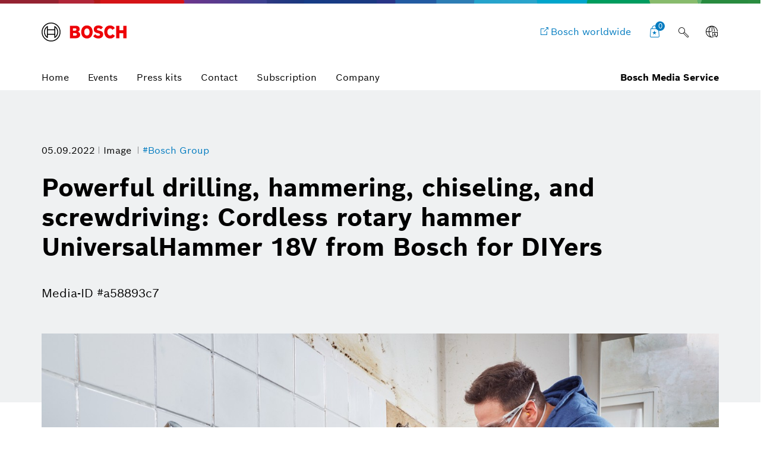

--- FILE ---
content_type: text/html;charset=UTF-8
request_url: https://www.bosch-presse.de/pressportal/de/en/powerful-drilling-hammering-chiseling-and-screwdriving-cordless-rotary-hammer-universalhammer-18v-from-bosch-for-diyers-245698.html
body_size: 24818
content:
<!DOCTYPE html>

<!-- language tag de/en important for rendering language dependent formats -->
<html data-country="de" data-language="en" lang="en" xmlns="http://www.w3.org/1999/xhtml">
    <head>
        <meta charset="utf-8" />
        <meta content="IE=edge" http-equiv="X-UA-Compatible" />
        <meta content="width=device-width, initial-scale=1.0, maximum-scale=5" name="viewport" />
        <meta content="index,follow,archive" name="robots" />
        <meta content="rz5s9DdCYNe8ZuOTc2LrPCwibrt14ybKcifv4zAqP0I" name="google-site-verification" />
	    <meta content="Hammer drilling, chiseling, drilling, and screwdriving – the UniversalHammer 18V is a versatile tool for DIYers, for example for renovation projects: Drilling in concrete is possible with the UniversalHammer 18V, as is chiseling of cable ducts when kitchens or bathrooms have to be renovated. The cordless rotary hammer also makes it easy to remove plastering or tiles on walls or ceilings." name="description" />
	    <meta content="Powerful drilling, hammering, chiseling, and screwdriving: Cordless rotary hammer UniversalHammer 18V from Bosch for DIYers" property="og:title" />
	    <meta content="Hammer drilling, chiseling, drilling, and screwdriving – the UniversalHammer 18V is a versatile tool for DIYers, for example for renovation projects: Drilling in concrete is possible with the UniversalHammer 18V, as is chiseling of cable ducts when kitchens or bathrooms have to be renovated. The cordless rotary hammer also makes it easy to remove plastering or tiles on walls or ceilings." property="og:description" />
	    <meta content="https://www.bosch-presse.de/pressportal/de/media/dam_images/2_universalhammer18v_anwendung_meisseln_img_w1280.jpg" property="og:image" />
	    <meta content="1280" property="og:image:width" />
		<meta content="924" property="og:image:height" />
	    <meta content="https://www.bosch-presse.de/pressportal/de/en/powerful-drilling-hammering-chiseling-and-screwdriving-cordless-rotary-hammer-universalhammer-18v-from-bosch-for-diyers-245698.html" property="og:url" />
	    <meta content="website" property="og:type" />
	    <meta content="Bosch Media Service" property="og:site_name" />
	    <meta content="summary_large_image" name="twitter:card" />
	    <meta content="@boschmediaservice" name="twitter:site" />
	    <meta content="@boschpresse" name="twitter:creator" />
	    <meta content="Powerful drilling, hammering, chiseling, and screwdriving: Cordless rotary hammer UniversalHammer 18V from Bosch for DIYers" name="twitter:title" />
	    <meta content="Hammer drilling, chiseling, drilling, and screwdriving – the UniversalHammer 18V is a versatile tool for DIYers, for example for renovation projects: Drilling in concrete is possible with the UniversalHammer 18V, as is chiseling of cable ducts when kitchens or bathrooms have to be renovated. The cordless rotary hammer also makes it easy to remove plastering or tiles on walls or ceilings." name="twitter:description" />
	    <meta content="https://www.bosch-presse.de/pressportal/de/media/dam_images/2_universalhammer18v_anwendung_meisseln_img_w1280.jpg" name="twitter:image" /> 
	    <title>
	    	Powerful drilling, hammering, chiseling, and screwdriving: Cordless rotary hammer UniversalHammer 18V from Bosch for DIYers - Bosch Media Service
		</title>
	    <link href="https://www.bosch-presse.de/pressportal/de/media/res/apple-touch-icon-180x180-precomposed.png" rel="apple-touch-icon-precomposed" sizes="180x180" />
	    <link href="https://www.bosch-presse.de/pressportal/de/media/res/touch-icon-192x192.png" rel="apple-touch-icon-precomposed" sizes="192x192" />
	    <link href="https://www.bosch-presse.de/pressportal/de/media/res/favicon.png" rel="shortcut icon" />
        <link href="https://www.bosch-presse.de/pressportal/de/media/res/css/styles.css" rel="stylesheet" />
        <script src="https://www.bosch-presse.de/pressportal/de/media/res/js/webfont.js"></script>
	    <script>
		    WebFontConfig = {
			    custom: {
				    families: ['Bosch Sans:n1,n4,n6'],
				    urls: ['https://www.bosch-presse.de/pressportal/de/media/res/fonts/fonts.css']
			    }
			};
			WebFont.load(WebFontConfig);
		</script>
	<!-- Google Tag Manager -->	
	<script>
		window.dataLayer = window.dataLayer || [];
		window.dataLayer.push({"brand":"Bosch","businessSector":"COR","businessUnit":"COR","division":"COR","event":"Page Meta","name":"COR","pageCountry":"DE","pageId":"11357845","pageLanguage":"EN","pageName":"Powerful drilling, hammering, chiseling, and screwdriving: Cordless rotary hammer UniversalHammer 18V from Bosch for DIYers | Bosch Media Service","pageTemplate":"Tag_Manager","version":null});
	</script>
		<script>(function(w,d,s,l,i){w[l]=w[l]||[];w[l].push({'gtm.start':new Date().getTime(),event:'gtm.js'});
		var f=d.getElementsByTagName(s)[0],j=d.createElement(s),dl=l!='dataLayer'?'&amp;l='+l:'';
		j.async=true;j.src='https://www.googletagmanager.com/gtm.js?id='+i+dl;f.parentNode.insertBefore(j,f);})
		(window,document,'script','dataLayer','GTM-WT92V94');</script>
	<script>
			    function BoschPrivacyCallback_OnUpdate(consent) {
			        if (consent.analysis) {
			            /* Trigger GTM Event: bosch_privacy_update_<convenience|analysis|marketing>_<on|off> */
			            dataLayer.push({ event: "bosch_privacy_update_analysis_on" });
			        }
			        else{
			        	dataLayer.push({event: "bosch_privacy_update_analysis_off"});
			        }
			        /* AND / OR: */
			        if (consent.marketing) {
			            /* Trigger GTM Event: bosch_privacy_update_<convenience|analysis|marketing>_<on|off> */
			            dataLayer.push({ event: "bosch_privacy_update_marketing_on" });
			        }
			        else{
			        	dataLayer.push({event: "bosch_privacy_update_marketing_off"});
			        }
			    }
	</script>
	<!-- End Google Tag Manager -->
	<link href="https://www.googletagmanager.com/" rel="preconnect" />
	<!-- Google Tag Manager (noscript) -->
	<noscript></noscript><iframe height="0" src="https://www.googletagmanager.com/ns.html?id=GTM-WT92V94" style="display:none;visibility:hidden" width="0"></iframe>
	<!-- End Google Tag Manager (noscript) -->
		<link href="https://dock.ui.bosch.tech/" rel="preconnect" />
			<script id="consent-kit-settings" type="application/json">
				{
					"i18nOverride":{
						"en-de":
							{"footer":{"imprint":{"linkUrl":"https://www.bosch-presse.de/pressportal/de/en/imprint/provider.html"},"policy":{"linkUrl":"https://www.bosch-presse.de/pressportal/de/en/imprint/privacy-statement.html"}},"metadata":{"labels":{"labelEnglish":"English (Germany)","labelNative":"English (Germany)"},"locale":"en-DE","locales":{"source":"en-DE","target":"en-DE"},"versions":{"source":"4.0","translation":"4.0"}},"purposeCategories":{"analysis":{"linkUrl":"https://www.bosch-presse.de/pressportal/de/en/imprint/privacy-statement.html"},"marketing":{"linkUrl":"https://www.bosch-presse.de/pressportal/de/en/imprint/privacy-statement.html"}}}
					}
				}
			</script>
    </head>
<body class="media-page image-page">
		<!-- Usage of the Cookie Manager --> 
			<dock-privacy-settings consent-categories="marketing,analysis" disable-icons="false" link-url-analysis="https://www.bosch-presse.de/pressportal/de/en/imprint/privacy-statement.html" link-url-imprint="https://www.bosch-presse.de/pressportal/de/en/imprint/provider.html" link-url-marketing="https://www.bosch-presse.de/pressportal/de/en/imprint/privacy-statement.html" link-url-policy="https://www.bosch-presse.de/pressportal/de/en/imprint/privacy-statement.html" logging="silent"></dock-privacy-settings>
<div class="supergraphic fixed"></div>
<header class="main-header" id="top">
	<div class="container">
        <div class="top-row">
        	<div class="bosch-logo">
        		<a href="https://www.bosch-presse.de/pressportal/de/en/">
        			<img alt="Bosch Invented For Life Logo" height="32" src="https://www.bosch-presse.de/pressportal/de/media/res/gfx/bosch-invented-for-life.svg" width="143" />
        		</a>
        	</div>
        	<nav class="nav-top">
	        		<a aria-label="Bosch worldwide" class="bosch-com-button" href="https://www.bosch.com" target="_blank">
	                	<span class="icon icon-externallink"></span>
	                    <span class="text">Bosch worldwide</span>
	                </a>
   				<a class="icon-button shopping-cart-icon" href="https://www.bosch-presse.de/pressportal/de/en/cart.html">
					<span class="icon icon-favorites">
        				<span class="basket-ammount">0</span>
        			</span>
        		</a>
<div class="main-search_form_new">
	<form action="https://www.bosch-presse.de/pressportal/de/en/suche.html" class="search-submit-form" method="get" role="search">
		<div class="a-text-field a-text-field--search">
			<input id="search-default" name="search" placeholder="Search term" type="search" />
			<button class="a-text-field__icon-search" type="submit">
        		<i class="icon icon-search" title="Submit Search"></i>
        	</button>
        	<button class="a-text-field__icon-close" type="button">
        		<i class="icon icon-close" title="Close search"></i>
        	</button>
		</div>
	</form>
	<button class="a-text-field__icon-search-trigger" type="button">
		<i class="icon icon-search" title="Use search term"></i>
	</button>
</div>

	<div class="language-selector-flyout__container">
		 <button aria-controls="language-selector-flyout" aria-haspopup="true" aria-label="Language selector" class="language-selector-flyout__toggle icon-button language-icon" id="language-selector-flyout__toggle">
			<span class="icon icon-globe-language"></span>
		</button>
		<div class="language-selector-flyout__wrapper">
	    	<div aria-labelledby="language-selector-flyout__toggle" class="language-selector-flyout__flyout collapsed" id="language-selector-flyout">
				<div class="language-selector-flyout__arrow-wrapper no-transitions">
					<div class="language-selector-flyout__arrow"></div>
				</div>
				<button aria-label="Close" class="language-selector-flyout__close" title="Close">
					<span>Close</span>
				</button>
				<div class="language-selector-flyout__content">
					<p>Select a language</p>
					<div class="a-dropdown">
						<select aria-label="Language selector" id="language-select-desktop">
										<option value="https://www.bosch-presse.de/pressportal/de/de/kraftvoll-bohren-haemmern-meisseln-und-schrauben-akku-bohrhammer-universalhammer-18v-von-bosch-fuer-heimwerker-245698.html">DE</option>
										<option selected="selected" value="https://www.bosch-presse.de/pressportal/de/en/powerful-drilling-hammering-chiseling-and-screwdriving-cordless-rotary-hammer-universalhammer-18v-from-bosch-for-diyers-245698.html">EN</option>
						</select>
					</div>
				</div>
			</div>
		</div>
	</div>
        		<button aria-haspopup="true" aria-label="Open main navigation" class="M-Main-Navigation__toggle" type="button">
        			<i class="icon icon-list-view-mobile"></i>
        			<i class="icon icon-close hidden"></i>
        		</button>
        	</nav>
        </div>
	    <div class="nav-bottom">
        	<nav class="navbar navbar-default">
        		<div class="tab-navigation-new">
        			<ol class="a-tab-navigation">
		                	<li class="a-tab-navigation__item">
        						<a class="a-tab-navigation__tab" href="https://www.bosch-presse.de/pressportal/de/en/" tabindex="0">
        							<span class="a-tab-navigation__tab-content">
        								<span class="a-tab-navigation__label">Home</span>
        							</span>
        						</a>
        					</li>
	               			<li class="a-tab-navigation__item">
        						<a class="a-tab-navigation__tab" href="https://www.bosch-presse.de/pressportal/de/en/overview/events.html" tabindex="0">
        							<span class="a-tab-navigation__tab-content">
        								<span class="a-tab-navigation__label">Events</span>
        							</span>
        						</a>
        					</li>
	               			<li class="a-tab-navigation__item">
        						<a class="a-tab-navigation__tab" href="https://www.bosch-presse.de/pressportal/de/en/overview/press-kits.html" tabindex="0">
        							<span class="a-tab-navigation__tab-content">
        								<span class="a-tab-navigation__label">Press kits</span>
        							</span>
        						</a>
        					</li>
	               			<li class="a-tab-navigation__item">
        						<a class="a-tab-navigation__tab" href="https://www.bosch-presse.de/pressportal/de/en/contact.html" tabindex="0">
        							<span class="a-tab-navigation__tab-content">
        								<span class="a-tab-navigation__label">Contact</span>
        							</span>
        						</a>
        					</li>
							<li class="a-tab-navigation__item">
        						<a class="a-tab-navigation__tab" href="https://www.bosch-presse.de/pressportal/de/en/abonnement.html" tabindex="0">
        							<span class="a-tab-navigation__tab-content">
        								<span class="a-tab-navigation__label">Subscription</span>
        							</span>
        						</a>
        					</li>
                        	<li class="a-tab-navigation__item">
        						<a class="a-tab-navigation__tab" href="https://www.bosch-presse.de/pressportal/de/en/company-page.html" tabindex="0">
        							<span class="a-tab-navigation__tab-content">
        								<span class="a-tab-navigation__label">Company </span>
        							</span>
        						</a>
        					</li>
					</ol>
   				</div>
  				<span class="subbrand-identifier">
   					Bosch Media Service
   				</span>
   			</nav>
   		</div>   		
	</div>
</header>
	<div class="content content-bg">
<div class="content-page-header content-page-header-default">
    <div class="container">
        <div class="row">
            <div class="col-xs-10 col-sm-10 content-page-header-main">
             	<div class="meta meta-list">
				<time datetime="2022-09-05">05.09.2022</time>
	<span>
		Image
	</span>
	<a href="/pressportal/de/en/tag/bosch-group/">
		#Bosch Group
	</a>
                </div>
                <div class="title-buttons">
                    <h1 class="h2 title">Powerful drilling, hammering, chiseling, and screwdriving: Cordless rotary hammer UniversalHammer 18V from Bosch for DIYers</h1>
                </div>
                <p>
                     <span class="text-light">Media-ID #a58893c7</span>
                </p>
            </div>
        </div>
    </div>
</div>
<!--
	https://www.bosch-presse.de/pressportal/de/media/dam_images/2_universalhammer18v_anwendung_meisseln_img_w386.jpg
	https://www.bosch-presse.de/pressportal/de/media/dam_images/2_universalhammer18v_anwendung_meisseln_img_w772.jpg
	https://www.bosch-presse.de/pressportal/de/media/dam_images/2_universalhammer18v_anwendung_meisseln_img_w1182.jpg
-->
<div class="container">
    <div class="row">
        <div class="col-xs-12">
	        	<div class="media-section">
	                    <img alt="Powerful drilling, hammering, chiseling, and screwdriving: Cordless rotary hammer UniversalHammer 18V from Bosch for DIYers" sizes="
	                            (min-width: 1200px) 1200px,
	                            (min-width: 768px) 768px,
	                            calc(100vw - 70px)" src="[data-uri]" srcset="
	                            https://www.bosch-presse.de/pressportal/de/media/dam_images/2_universalhammer18v_anwendung_meisseln_img_w580.jpg 580w,
	                            https://www.bosch-presse.de/pressportal/de/media/dam_images/2_universalhammer18v_anwendung_meisseln_img_w690.jpg 690w,
	                            https://www.bosch-presse.de/pressportal/de/media/dam_images/2_universalhammer18v_anwendung_meisseln_img_w1160.jpg 1160w,
	                            https://www.bosch-presse.de/pressportal/de/media/dam_images/2_universalhammer18v_anwendung_meisseln_img_w1380.jpg 1380w" />
	            </div>
		</div>
	    <div class="col-xs-10 col-xs-offset-1"> 
				<div><p>Hammer drilling, chiseling, drilling, and screwdriving – the UniversalHammer 18V is a versatile tool for DIYers, for example for renovation projects: Drilling in concrete is possible with the UniversalHammer 18V, as is chiseling of cable ducts when kitchens or bathrooms have to be renovated. The cordless rotary hammer also makes it easy to remove plastering or tiles on walls or ceilings. </p></div>
            	<div><p>Reproduction for press purposes free of charge with credit “Picture: Bosch”</p></div>
<div class="related-entries margin-bottom">
	<h2 class="h4">Is used in:</h2>
	<ul class="list-group">
			<li>
								
					<a href="https://www.bosch-presse.de/pressportal/de/en/strong-addition-to-the-18v-power-for-all-system-versatile-cordless-rotary-hammer-from-bosch-for-diyers-245696.html">
						Strong addition to the &quot;18V Power for All System&quot;: Versatile cordless rotary hammer from Bosch for DIYers
					</a>
					
				
			</li>			
	</ul>
</div>
        </div>
	</div>
</div>
<div class="container">
    <div class="row article-marginal-container">
		<aside class="col-xs-10 col-xs-offset-1 article-marginal">
			<section class="sidebar-promotions">
	<h2 class="h4">Actions</h2>
	<div class="btn-collection">
		<div class="video-download-container">
			<div class="row">
			            <div class="col-xs-12 col-sm-6 col-md-4">
				            <a class="btn btn-primary btn-lg btn-download" href="/pressportal/zip?country=de&amp;language=en&amp;docId=245698" target="_blank">
				             	<span class="icon icon-download-frame"></span>               
				             	<span class="btn-text">Download media</span>
				            </a>
				        </div>
			</div>
		</div>
    </div>
	<button class="btn btn-default btn-collect" data-item-id="245698">
		<span class="icon icon-favorites"></span>
		<span class="btn-text" data-active="Collect media" data-inactive="Media collected">
			Collect media
		</span>
	</button>
</section>
<section class="link-list sidebar-share">
	<h4 class="h5">Share</h4>
	 <ul class="list-unstyled">
			<li>
				<a class="icon-facebook-frame" href="https://www.facebook.com/sharer/sharer.php?u=https://www.bosch-presse.de/pressportal/de/en/powerful-drilling-hammering-chiseling-and-screwdriving-cordless-rotary-hammer-universalhammer-18v-from-bosch-for-diyers-245698.html" target="_blank">Share Facebook</a>
			</li>
	</ul>
</section>

	<section class="hidden-xs hidden-sm">
		<h4 class="h5">Related images</h4>
		<ul class="list-group">
			<li>
				<a href="https://www.bosch-presse.de/pressportal/de/en/bosch-booth-at-the-ces-2026-280642.html">Bosch booth at the CES 2026</a>
			</li>
			<li>
				<a href="https://www.bosch-presse.de/pressportal/de/en/bosch-booth-at-the-ces-2026-280640.html">Bosch booth at the CES 2026</a>
			</li>
			<li>
				<a href="https://www.bosch-presse.de/pressportal/de/en/bosch-booth-at-the-ces-2026-280641.html">Bosch booth at the CES 2026</a>
			</li>
			<li>
				<a href="https://www.bosch-presse.de/pressportal/de/en/bosch-booth-at-the-ces-2026-280643.html">Bosch booth at the CES 2026</a>
			</li>
		</ul>
	</section>

	<section class="link-list">
		<h4 class="h5">Always keep up to date</h4>
		 <ul class="list-unstyled">
			 	<li>
					<a class="icon-address-consumer-data" href="https://www.bosch-presse.de/pressportal/de/en/email-subscription.html">Subscribe Newsletter</a>
				</li>
			 	<li>
					<a class="icon-share" href="https://www.bosch-presse.de/pressportal/de/en/feeds/rss-feed.xml">Subscribe RSS-Feed</a>
				</li>
		 </ul>
	</section>
		</aside>
    </div>
</div>
<!-- Further media -->
<!-- newsletter media -->
<!-- https://www.bosch-presse.de/pressportal/de/media/newsletter/images/header.jpg -->
<!-- https://www.bosch-presse.de/pressportal/de/media/newsletter/images/logo.jpg -->
<!-- include resolutions for UXB -->
<!-- https://www.bosch-presse.de/pressportal/de/media/dam_images/2_universalhammer18v_anwendung_meisseln_img_w386.jpg -->
<!-- https://www.bosch-presse.de/pressportal/de/media/dam_images/2_universalhammer18v_anwendung_meisseln_img_w772.jpg -->
<!-- https://www.bosch-presse.de/pressportal/de/media/dam_images/2_universalhammer18v_anwendung_meisseln_img_w1182.jpg -->
<!--
https://www.bosch-presse.de/pressportal/de/media/dam_images/2_universalhammer18v_anwendung_meisseln.jpg
-->
	</div>
	<footer class="footer">
    <div class="module-search-area">
    	<div class="container">
    		<div class="row">
    			<div class="col-sm-6">
    				<h4>
    					Still looking for something?
    				</h4>
    			</div>
    			<div class="col-sm-6">
    				<div class="module-search-form" data-target="">
    					<form action="https://www.bosch-presse.de/pressportal/de/en/suche.html" class="search-form" method="get" role="search">
    						<div class="search-form-track">
    							<div class="form-group">
    								<input class="search-form-input" name="search" placeholder="Search" type="text" />
    								<button class="icon icon-search" type="submit">
    									<span class="sr-only">search</span>
    								</button>
    							</div>
    						</div>
    						<button class="icon icon-close" type="button">
    							<span class="sr-only">close</span>
    						</button>
    					</form>
    				</div>
    			</div>
    		</div>
    	</div>
    </div>
	<div class="container">
		<div class="row">
			 <div class="col-sm-6">
             	<div class="footer-claim">Bosch Media Service</div>
             </div>
             <div class="col-sm-6">
             	<div class="social-media">
                	<ul class="list-inline">
                        	<li>
                                <a href="https://www.facebook.com/BoschGlobal" target="_blank">
                                	<span class="icon icon-facebook-frame"></span>
                                	<span class="sr-only">Facebook</span>
                            	</a>
                            </li>
               				<li>
               					<a href="https://www.youtube.com/user/BoschGlobal" target="_blank">
               						<span class="icon icon-youtube-frame"></span>
               						<span class="sr-only">Youtube</span>
               					</a>
               				</li>
                	</ul>
             	</div>
             </div>
		</div>
	</div>
	<div class="container">
		<div class="row">
			<div class="col-lg-12">
				<div class="copyright-line">
					<div class="copyright-company">
						&copy; Robert Bosch GmbH
					</div>
					<ul class="list-inline">	
									<li>
<a class="link link-default" href="https://www.bosch-presse.de/pressportal/de/de/news/" rel="noopener noreferrer">German version</a>					
									</li>
									<li>
<a class="link link-default" href="https://www.bosch.de" rel="noopener noreferrer">Bosch in Germany</a>					
									</li>
									<li>
<a class="link link-default" href="https://www.bosch.com" rel="noopener noreferrer">Bosch worldwide</a>					
									</li>
									<li>
<a class="link link-default" href="https://www.bosch-presse.de/pressportal/de/en/imprint/provider.html"> Corporate information</a>					
									</li>
									<li>
<a class="link link-default" href="https://www.bosch-presse.de/pressportal/de/en/imprint/legal-notice.html">Legal notice</a>					
									</li>
									<li>
<a class="link link-default" href="https://www.bosch-presse.de/pressportal/de/en/imprint/privacy-statement.html"> Data protection policy</a>					
									</li>
									<li>
										<a aria-label="Privacy settings" class="link link-default" href="" onClick="showDockPrivacySettings(); return false;" target="_self">Privacy settings</a>
									</li>
					</ul>
					<a href="#top" id="top-link"><span class="icon icon-up"></span><span class="sr-only">back to top</span></a>
				</div>
			</div>
    	</div>
	</div>
</footer>
	<script async="async" src="https://www.bosch-presse.de/pressportal/de/media/res/js/all.js"></script>
		<!-- Includes the Cookie Manager --> 
		<script src="https://dock.ui.bosch.tech/releases/4-latest/build/dock-privacy-settings.esm.js" type="module"></script> 	
		<script>
		    /* Get DOCK consents */
		    async function dockGetConsents() {
		        await customElements.whenDefined("dock-privacy-settings");
		        const dockPrivacySettings = document.querySelector("dock-privacy-settings");
		        return await dockPrivacySettings.consents;
		    }
			/* Show the DOCK dialog */
		     async function showDockPrivacySettings() {
		        await customElements.whenDefined("dock-privacy-settings");
		        const dockPrivacySettings = document.querySelector("dock-privacy-settings");
		        await dockPrivacySettings.setAttribute("visible", "true");
		    }
		</script>
	


</body></html>